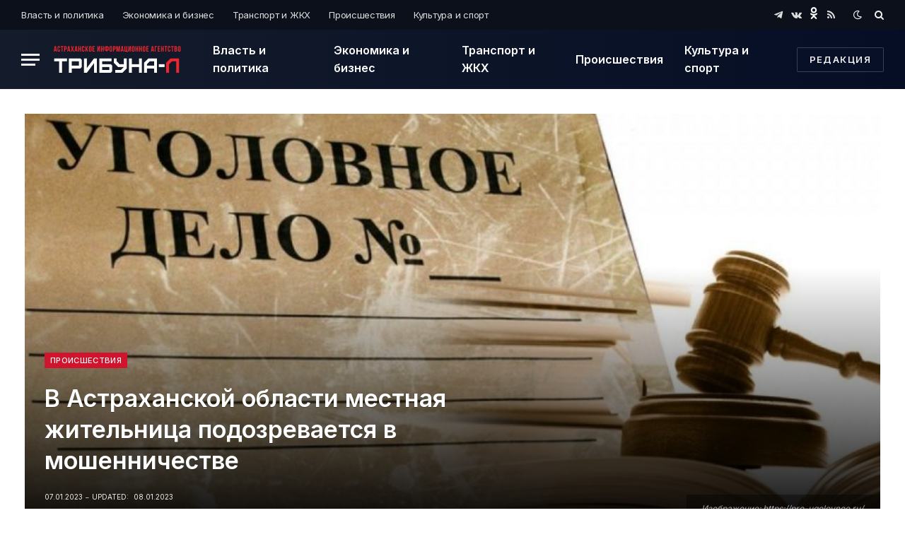

--- FILE ---
content_type: text/html; charset=UTF-8
request_url: https://tribuna-l.ru/incidents/7972/
body_size: 13823
content:

<!DOCTYPE html>
<html lang="ru-RU" prefix="og: https://ogp.me/ns#" class="s-light site-s-light">

<head>

	<meta charset="UTF-8" />
	<meta name="viewport" content="width=device-width, initial-scale=1" />
	
<!-- SEO от Rank Math - https://s.rankmath.com/home -->
<title>В Астраханской области местная жительница подозревается в мошенничестве - tribuna-l.ru</title>
<meta name="description" content="Об этом сообщает следственное управление СК России по Астраханской области. В настоящий момент Камызякским отделом СК РФ возбуждено уголовное дело в отношении"/>
<meta name="robots" content="index, follow, max-snippet:-1, max-video-preview:-1, max-image-preview:large"/>
<link rel="canonical" href="https://tribuna-l.ru/incidents/7972/" />
<meta property="og:locale" content="ru_RU" />
<meta property="og:type" content="article" />
<meta property="og:title" content="В Астраханской области местная жительница подозревается в мошенничестве - tribuna-l.ru" />
<meta property="og:description" content="Об этом сообщает следственное управление СК России по Астраханской области. В настоящий момент Камызякским отделом СК РФ возбуждено уголовное дело в отношении" />
<meta property="og:url" content="https://tribuna-l.ru/incidents/7972/" />
<meta property="og:site_name" content="tribuna-l.ru" />
<meta property="article:section" content="Происшествия" />
<meta property="og:updated_time" content="2023-01-08T17:45:47+04:00" />
<meta property="og:image" content="https://tribuna-l.ru/wp-content/uploads/2022/12/уголовное-дело.jpg" />
<meta property="og:image:secure_url" content="https://tribuna-l.ru/wp-content/uploads/2022/12/уголовное-дело.jpg" />
<meta property="og:image:width" content="768" />
<meta property="og:image:height" content="428" />
<meta property="og:image:alt" content="В Астраханской области местная жительница подозревается в мошенничестве" />
<meta property="og:image:type" content="image/jpeg" />
<meta property="article:published_time" content="2023-01-07T16:03:00+04:00" />
<meta property="article:modified_time" content="2023-01-08T17:45:47+04:00" />
<meta name="twitter:card" content="summary_large_image" />
<meta name="twitter:title" content="В Астраханской области местная жительница подозревается в мошенничестве - tribuna-l.ru" />
<meta name="twitter:description" content="Об этом сообщает следственное управление СК России по Астраханской области. В настоящий момент Камызякским отделом СК РФ возбуждено уголовное дело в отношении" />
<meta name="twitter:image" content="https://tribuna-l.ru/wp-content/uploads/2022/12/уголовное-дело.jpg" />
<meta name="twitter:label1" content="Автор" />
<meta name="twitter:data1" content="admin" />
<meta name="twitter:label2" content="Время чтения" />
<meta name="twitter:data2" content="Меньше минуты" />
<script type="application/ld+json" class="rank-math-schema">{"@context":"https://schema.org","@graph":[{"@type":"Organization","@id":"https://tribuna-l.ru/#organization","name":"tribuna-l.ru","url":"https://tribuna-l.ru","logo":{"@type":"ImageObject","@id":"https://tribuna-l.ru/#logo","url":"https://tribuna-l.ru/wp-content/uploads/2021/08/Frame-5-7.png","caption":"tribuna-l.ru","inLanguage":"ru-RU","width":"400","height":"86"}},{"@type":"WebSite","@id":"https://tribuna-l.ru/#website","url":"https://tribuna-l.ru","name":"tribuna-l.ru","publisher":{"@id":"https://tribuna-l.ru/#organization"},"inLanguage":"ru-RU"},{"@type":"ImageObject","@id":"https://tribuna-l.ru/wp-content/uploads/2022/12/\u0443\u0433\u043e\u043b\u043e\u0432\u043d\u043e\u0435-\u0434\u0435\u043b\u043e.jpg","url":"https://tribuna-l.ru/wp-content/uploads/2022/12/\u0443\u0433\u043e\u043b\u043e\u0432\u043d\u043e\u0435-\u0434\u0435\u043b\u043e.jpg","width":"768","height":"428","inLanguage":"ru-RU"},{"@type":"WebPage","@id":"https://tribuna-l.ru/incidents/7972/#webpage","url":"https://tribuna-l.ru/incidents/7972/","name":"\u0412 \u0410\u0441\u0442\u0440\u0430\u0445\u0430\u043d\u0441\u043a\u043e\u0439 \u043e\u0431\u043b\u0430\u0441\u0442\u0438 \u043c\u0435\u0441\u0442\u043d\u0430\u044f \u0436\u0438\u0442\u0435\u043b\u044c\u043d\u0438\u0446\u0430 \u043f\u043e\u0434\u043e\u0437\u0440\u0435\u0432\u0430\u0435\u0442\u0441\u044f \u0432 \u043c\u043e\u0448\u0435\u043d\u043d\u0438\u0447\u0435\u0441\u0442\u0432\u0435 - tribuna-l.ru","datePublished":"2023-01-07T16:03:00+04:00","dateModified":"2023-01-08T17:45:47+04:00","isPartOf":{"@id":"https://tribuna-l.ru/#website"},"primaryImageOfPage":{"@id":"https://tribuna-l.ru/wp-content/uploads/2022/12/\u0443\u0433\u043e\u043b\u043e\u0432\u043d\u043e\u0435-\u0434\u0435\u043b\u043e.jpg"},"inLanguage":"ru-RU"},{"@type":"Person","@id":"https://tribuna-l.ru/author/admin/","name":"admin","url":"https://tribuna-l.ru/author/admin/","image":{"@type":"ImageObject","@id":"https://secure.gravatar.com/avatar/6039dd75af8f364d252c5b1e95e760b4?s=96&amp;d=mm&amp;r=g","url":"https://secure.gravatar.com/avatar/6039dd75af8f364d252c5b1e95e760b4?s=96&amp;d=mm&amp;r=g","caption":"admin","inLanguage":"ru-RU"},"worksFor":{"@id":"https://tribuna-l.ru/#organization"}},{"@type":"BlogPosting","headline":"\u0412 \u0410\u0441\u0442\u0440\u0430\u0445\u0430\u043d\u0441\u043a\u043e\u0439 \u043e\u0431\u043b\u0430\u0441\u0442\u0438 \u043c\u0435\u0441\u0442\u043d\u0430\u044f \u0436\u0438\u0442\u0435\u043b\u044c\u043d\u0438\u0446\u0430 \u043f\u043e\u0434\u043e\u0437\u0440\u0435\u0432\u0430\u0435\u0442\u0441\u044f \u0432 \u043c\u043e\u0448\u0435\u043d\u043d\u0438\u0447\u0435\u0441\u0442\u0432\u0435 - tribuna-l.ru","datePublished":"2023-01-07T16:03:00+04:00","dateModified":"2023-01-08T17:45:47+04:00","author":{"@id":"https://tribuna-l.ru/author/admin/"},"publisher":{"@id":"https://tribuna-l.ru/#organization"},"description":"\u041e\u0431 \u044d\u0442\u043e\u043c \u0441\u043e\u043e\u0431\u0449\u0430\u0435\u0442 \u0441\u043b\u0435\u0434\u0441\u0442\u0432\u0435\u043d\u043d\u043e\u0435 \u0443\u043f\u0440\u0430\u0432\u043b\u0435\u043d\u0438\u0435 \u0421\u041a \u0420\u043e\u0441\u0441\u0438\u0438 \u043f\u043e \u0410\u0441\u0442\u0440\u0430\u0445\u0430\u043d\u0441\u043a\u043e\u0439 \u043e\u0431\u043b\u0430\u0441\u0442\u0438. \u0412 \u043d\u0430\u0441\u0442\u043e\u044f\u0449\u0438\u0439 \u043c\u043e\u043c\u0435\u043d\u0442 \u041a\u0430\u043c\u044b\u0437\u044f\u043a\u0441\u043a\u0438\u043c \u043e\u0442\u0434\u0435\u043b\u043e\u043c \u0421\u041a \u0420\u0424 \u0432\u043e\u0437\u0431\u0443\u0436\u0434\u0435\u043d\u043e \u0443\u0433\u043e\u043b\u043e\u0432\u043d\u043e\u0435 \u0434\u0435\u043b\u043e \u0432 \u043e\u0442\u043d\u043e\u0448\u0435\u043d\u0438\u0438","name":"\u0412 \u0410\u0441\u0442\u0440\u0430\u0445\u0430\u043d\u0441\u043a\u043e\u0439 \u043e\u0431\u043b\u0430\u0441\u0442\u0438 \u043c\u0435\u0441\u0442\u043d\u0430\u044f \u0436\u0438\u0442\u0435\u043b\u044c\u043d\u0438\u0446\u0430 \u043f\u043e\u0434\u043e\u0437\u0440\u0435\u0432\u0430\u0435\u0442\u0441\u044f \u0432 \u043c\u043e\u0448\u0435\u043d\u043d\u0438\u0447\u0435\u0441\u0442\u0432\u0435 - tribuna-l.ru","@id":"https://tribuna-l.ru/incidents/7972/#richSnippet","isPartOf":{"@id":"https://tribuna-l.ru/incidents/7972/#webpage"},"image":{"@id":"https://tribuna-l.ru/wp-content/uploads/2022/12/\u0443\u0433\u043e\u043b\u043e\u0432\u043d\u043e\u0435-\u0434\u0435\u043b\u043e.jpg"},"inLanguage":"ru-RU","mainEntityOfPage":{"@id":"https://tribuna-l.ru/incidents/7972/#webpage"}}]}</script>
<!-- /Rank Math WordPress SEO плагин -->

<link rel='dns-prefetch' href='//fonts.googleapis.com' />
<link rel='dns-prefetch' href='//s.w.org' />
<link rel="alternate" type="application/rss+xml" title="tribuna-l.ru &raquo; Лента" href="https://tribuna-l.ru/feed/" />
<link rel="alternate" type="application/rss+xml" title="tribuna-l.ru &raquo; Лента комментариев" href="https://tribuna-l.ru/comments/feed/" />
<script type="text/javascript">
window._wpemojiSettings = {"baseUrl":"https:\/\/s.w.org\/images\/core\/emoji\/14.0.0\/72x72\/","ext":".png","svgUrl":"https:\/\/s.w.org\/images\/core\/emoji\/14.0.0\/svg\/","svgExt":".svg","source":{"concatemoji":"https:\/\/tribuna-l.ru\/wp-includes\/js\/wp-emoji-release.min.js?ver=6.0.1"}};
/*! This file is auto-generated */
!function(e,a,t){var n,r,o,i=a.createElement("canvas"),p=i.getContext&&i.getContext("2d");function s(e,t){var a=String.fromCharCode,e=(p.clearRect(0,0,i.width,i.height),p.fillText(a.apply(this,e),0,0),i.toDataURL());return p.clearRect(0,0,i.width,i.height),p.fillText(a.apply(this,t),0,0),e===i.toDataURL()}function c(e){var t=a.createElement("script");t.src=e,t.defer=t.type="text/javascript",a.getElementsByTagName("head")[0].appendChild(t)}for(o=Array("flag","emoji"),t.supports={everything:!0,everythingExceptFlag:!0},r=0;r<o.length;r++)t.supports[o[r]]=function(e){if(!p||!p.fillText)return!1;switch(p.textBaseline="top",p.font="600 32px Arial",e){case"flag":return s([127987,65039,8205,9895,65039],[127987,65039,8203,9895,65039])?!1:!s([55356,56826,55356,56819],[55356,56826,8203,55356,56819])&&!s([55356,57332,56128,56423,56128,56418,56128,56421,56128,56430,56128,56423,56128,56447],[55356,57332,8203,56128,56423,8203,56128,56418,8203,56128,56421,8203,56128,56430,8203,56128,56423,8203,56128,56447]);case"emoji":return!s([129777,127995,8205,129778,127999],[129777,127995,8203,129778,127999])}return!1}(o[r]),t.supports.everything=t.supports.everything&&t.supports[o[r]],"flag"!==o[r]&&(t.supports.everythingExceptFlag=t.supports.everythingExceptFlag&&t.supports[o[r]]);t.supports.everythingExceptFlag=t.supports.everythingExceptFlag&&!t.supports.flag,t.DOMReady=!1,t.readyCallback=function(){t.DOMReady=!0},t.supports.everything||(n=function(){t.readyCallback()},a.addEventListener?(a.addEventListener("DOMContentLoaded",n,!1),e.addEventListener("load",n,!1)):(e.attachEvent("onload",n),a.attachEvent("onreadystatechange",function(){"complete"===a.readyState&&t.readyCallback()})),(e=t.source||{}).concatemoji?c(e.concatemoji):e.wpemoji&&e.twemoji&&(c(e.twemoji),c(e.wpemoji)))}(window,document,window._wpemojiSettings);
</script>
<style type="text/css">
img.wp-smiley,
img.emoji {
	display: inline !important;
	border: none !important;
	box-shadow: none !important;
	height: 1em !important;
	width: 1em !important;
	margin: 0 0.07em !important;
	vertical-align: -0.1em !important;
	background: none !important;
	padding: 0 !important;
}
</style>
	<link rel='stylesheet' id='wp-block-library-css'  href='https://tribuna-l.ru/wp-includes/css/dist/block-library/style.min.css?ver=6.0.1' type='text/css' media='all' />
<style id='global-styles-inline-css' type='text/css'>
body{--wp--preset--color--black: #000000;--wp--preset--color--cyan-bluish-gray: #abb8c3;--wp--preset--color--white: #ffffff;--wp--preset--color--pale-pink: #f78da7;--wp--preset--color--vivid-red: #cf2e2e;--wp--preset--color--luminous-vivid-orange: #ff6900;--wp--preset--color--luminous-vivid-amber: #fcb900;--wp--preset--color--light-green-cyan: #7bdcb5;--wp--preset--color--vivid-green-cyan: #00d084;--wp--preset--color--pale-cyan-blue: #8ed1fc;--wp--preset--color--vivid-cyan-blue: #0693e3;--wp--preset--color--vivid-purple: #9b51e0;--wp--preset--gradient--vivid-cyan-blue-to-vivid-purple: linear-gradient(135deg,rgba(6,147,227,1) 0%,rgb(155,81,224) 100%);--wp--preset--gradient--light-green-cyan-to-vivid-green-cyan: linear-gradient(135deg,rgb(122,220,180) 0%,rgb(0,208,130) 100%);--wp--preset--gradient--luminous-vivid-amber-to-luminous-vivid-orange: linear-gradient(135deg,rgba(252,185,0,1) 0%,rgba(255,105,0,1) 100%);--wp--preset--gradient--luminous-vivid-orange-to-vivid-red: linear-gradient(135deg,rgba(255,105,0,1) 0%,rgb(207,46,46) 100%);--wp--preset--gradient--very-light-gray-to-cyan-bluish-gray: linear-gradient(135deg,rgb(238,238,238) 0%,rgb(169,184,195) 100%);--wp--preset--gradient--cool-to-warm-spectrum: linear-gradient(135deg,rgb(74,234,220) 0%,rgb(151,120,209) 20%,rgb(207,42,186) 40%,rgb(238,44,130) 60%,rgb(251,105,98) 80%,rgb(254,248,76) 100%);--wp--preset--gradient--blush-light-purple: linear-gradient(135deg,rgb(255,206,236) 0%,rgb(152,150,240) 100%);--wp--preset--gradient--blush-bordeaux: linear-gradient(135deg,rgb(254,205,165) 0%,rgb(254,45,45) 50%,rgb(107,0,62) 100%);--wp--preset--gradient--luminous-dusk: linear-gradient(135deg,rgb(255,203,112) 0%,rgb(199,81,192) 50%,rgb(65,88,208) 100%);--wp--preset--gradient--pale-ocean: linear-gradient(135deg,rgb(255,245,203) 0%,rgb(182,227,212) 50%,rgb(51,167,181) 100%);--wp--preset--gradient--electric-grass: linear-gradient(135deg,rgb(202,248,128) 0%,rgb(113,206,126) 100%);--wp--preset--gradient--midnight: linear-gradient(135deg,rgb(2,3,129) 0%,rgb(40,116,252) 100%);--wp--preset--duotone--dark-grayscale: url('#wp-duotone-dark-grayscale');--wp--preset--duotone--grayscale: url('#wp-duotone-grayscale');--wp--preset--duotone--purple-yellow: url('#wp-duotone-purple-yellow');--wp--preset--duotone--blue-red: url('#wp-duotone-blue-red');--wp--preset--duotone--midnight: url('#wp-duotone-midnight');--wp--preset--duotone--magenta-yellow: url('#wp-duotone-magenta-yellow');--wp--preset--duotone--purple-green: url('#wp-duotone-purple-green');--wp--preset--duotone--blue-orange: url('#wp-duotone-blue-orange');--wp--preset--font-size--small: 13px;--wp--preset--font-size--medium: 20px;--wp--preset--font-size--large: 36px;--wp--preset--font-size--x-large: 42px;}.has-black-color{color: var(--wp--preset--color--black) !important;}.has-cyan-bluish-gray-color{color: var(--wp--preset--color--cyan-bluish-gray) !important;}.has-white-color{color: var(--wp--preset--color--white) !important;}.has-pale-pink-color{color: var(--wp--preset--color--pale-pink) !important;}.has-vivid-red-color{color: var(--wp--preset--color--vivid-red) !important;}.has-luminous-vivid-orange-color{color: var(--wp--preset--color--luminous-vivid-orange) !important;}.has-luminous-vivid-amber-color{color: var(--wp--preset--color--luminous-vivid-amber) !important;}.has-light-green-cyan-color{color: var(--wp--preset--color--light-green-cyan) !important;}.has-vivid-green-cyan-color{color: var(--wp--preset--color--vivid-green-cyan) !important;}.has-pale-cyan-blue-color{color: var(--wp--preset--color--pale-cyan-blue) !important;}.has-vivid-cyan-blue-color{color: var(--wp--preset--color--vivid-cyan-blue) !important;}.has-vivid-purple-color{color: var(--wp--preset--color--vivid-purple) !important;}.has-black-background-color{background-color: var(--wp--preset--color--black) !important;}.has-cyan-bluish-gray-background-color{background-color: var(--wp--preset--color--cyan-bluish-gray) !important;}.has-white-background-color{background-color: var(--wp--preset--color--white) !important;}.has-pale-pink-background-color{background-color: var(--wp--preset--color--pale-pink) !important;}.has-vivid-red-background-color{background-color: var(--wp--preset--color--vivid-red) !important;}.has-luminous-vivid-orange-background-color{background-color: var(--wp--preset--color--luminous-vivid-orange) !important;}.has-luminous-vivid-amber-background-color{background-color: var(--wp--preset--color--luminous-vivid-amber) !important;}.has-light-green-cyan-background-color{background-color: var(--wp--preset--color--light-green-cyan) !important;}.has-vivid-green-cyan-background-color{background-color: var(--wp--preset--color--vivid-green-cyan) !important;}.has-pale-cyan-blue-background-color{background-color: var(--wp--preset--color--pale-cyan-blue) !important;}.has-vivid-cyan-blue-background-color{background-color: var(--wp--preset--color--vivid-cyan-blue) !important;}.has-vivid-purple-background-color{background-color: var(--wp--preset--color--vivid-purple) !important;}.has-black-border-color{border-color: var(--wp--preset--color--black) !important;}.has-cyan-bluish-gray-border-color{border-color: var(--wp--preset--color--cyan-bluish-gray) !important;}.has-white-border-color{border-color: var(--wp--preset--color--white) !important;}.has-pale-pink-border-color{border-color: var(--wp--preset--color--pale-pink) !important;}.has-vivid-red-border-color{border-color: var(--wp--preset--color--vivid-red) !important;}.has-luminous-vivid-orange-border-color{border-color: var(--wp--preset--color--luminous-vivid-orange) !important;}.has-luminous-vivid-amber-border-color{border-color: var(--wp--preset--color--luminous-vivid-amber) !important;}.has-light-green-cyan-border-color{border-color: var(--wp--preset--color--light-green-cyan) !important;}.has-vivid-green-cyan-border-color{border-color: var(--wp--preset--color--vivid-green-cyan) !important;}.has-pale-cyan-blue-border-color{border-color: var(--wp--preset--color--pale-cyan-blue) !important;}.has-vivid-cyan-blue-border-color{border-color: var(--wp--preset--color--vivid-cyan-blue) !important;}.has-vivid-purple-border-color{border-color: var(--wp--preset--color--vivid-purple) !important;}.has-vivid-cyan-blue-to-vivid-purple-gradient-background{background: var(--wp--preset--gradient--vivid-cyan-blue-to-vivid-purple) !important;}.has-light-green-cyan-to-vivid-green-cyan-gradient-background{background: var(--wp--preset--gradient--light-green-cyan-to-vivid-green-cyan) !important;}.has-luminous-vivid-amber-to-luminous-vivid-orange-gradient-background{background: var(--wp--preset--gradient--luminous-vivid-amber-to-luminous-vivid-orange) !important;}.has-luminous-vivid-orange-to-vivid-red-gradient-background{background: var(--wp--preset--gradient--luminous-vivid-orange-to-vivid-red) !important;}.has-very-light-gray-to-cyan-bluish-gray-gradient-background{background: var(--wp--preset--gradient--very-light-gray-to-cyan-bluish-gray) !important;}.has-cool-to-warm-spectrum-gradient-background{background: var(--wp--preset--gradient--cool-to-warm-spectrum) !important;}.has-blush-light-purple-gradient-background{background: var(--wp--preset--gradient--blush-light-purple) !important;}.has-blush-bordeaux-gradient-background{background: var(--wp--preset--gradient--blush-bordeaux) !important;}.has-luminous-dusk-gradient-background{background: var(--wp--preset--gradient--luminous-dusk) !important;}.has-pale-ocean-gradient-background{background: var(--wp--preset--gradient--pale-ocean) !important;}.has-electric-grass-gradient-background{background: var(--wp--preset--gradient--electric-grass) !important;}.has-midnight-gradient-background{background: var(--wp--preset--gradient--midnight) !important;}.has-small-font-size{font-size: var(--wp--preset--font-size--small) !important;}.has-medium-font-size{font-size: var(--wp--preset--font-size--medium) !important;}.has-large-font-size{font-size: var(--wp--preset--font-size--large) !important;}.has-x-large-font-size{font-size: var(--wp--preset--font-size--x-large) !important;}
</style>
<link rel='stylesheet' id='contact-form-7-css'  href='https://tribuna-l.ru/wp-content/plugins/contact-form-7/includes/css/styles.css?ver=5.6' type='text/css' media='all' />
<link rel='stylesheet' id='smartmag-core-css'  href='https://tribuna-l.ru/wp-content/themes/smart-mag/style.css?ver=5.4.0' type='text/css' media='all' />
<style id='smartmag-core-inline-css' type='text/css'>
:root { --c-main: #d1142e;
--c-main-rgb: 209,20,46;
--text-font: "Inter", system-ui, -apple-system, "Segoe UI", Arial, sans-serif;
--body-font: "Inter", system-ui, -apple-system, "Segoe UI", Arial, sans-serif;
--text-h-font: var(--h-font);
--title-size-xs: 15px;
--title-size-s: 17px;
--title-fw-bold: 600;
--main-width: 1240px;
--excerpt-size: 14px; }
.s-dark body { background-color: #0f0f1c; }
.smart-head-main .smart-head-top { --head-h: 42px; background-color: #ededed; }
.s-dark .smart-head-main .smart-head-top,
.smart-head-main .s-dark.smart-head-top { background-color: #0b101b; }
.smart-head-main .smart-head-mid { --head-h: 84px; background: linear-gradient(-90deg, #050e25 0%, #141c2b 100%); }
.s-dark .smart-head-main .smart-head-mid,
.smart-head-main .s-dark.smart-head-mid { background-color: #081736; }
.navigation-main .menu > li > a { font-size: 16px; text-transform: initial; letter-spacing: 0em; }
.navigation-main { --nav-items-space: 15px; }
.nav-hov-b .menu > li > a:before { border-width: 3px; }
.s-dark .navigation-main { --c-nav: #ffffff; }
.s-dark .navigation { --c-nav-blip: #969696; --c-nav-hov-bg: rgba(255,255,255,0.01); --c-nav-drop-bg: #0b1321; --c-nav-drop-hov-bg: rgba(255,255,255,0.03); }
.smart-head-mobile .smart-head-mid { --head-h: 70px; }
.s-dark .smart-head-mobile .smart-head-mid,
.smart-head-mobile .s-dark.smart-head-mid { background-color: #141c2b; }
.smart-head-mobile .smart-head-mid { border-bottom-width: 0px; }
.s-dark .off-canvas, .off-canvas.s-dark { background-color: #0b1321; }
.navigation-small .menu > li > a { letter-spacing: -.02em; }
.navigation-small { margin-left: calc(-1 * var(--nav-items-space)); }
.s-dark .navigation-small { --c-nav: #dddddd; }
.s-dark .upper-footer { background-color: #14171f; }
.upper-footer > .wrap { padding-top: 70px; }
.s-dark .lower-footer { background-color: #0b101b; }
.post-meta .meta-item, .post-meta .text-in { font-size: 10px; text-transform: uppercase; }
.post-meta { --p-meta-sep: "\2013"; }
.block-head-c .heading { letter-spacing: 0.02em; }
.block-head-e2 .heading { font-weight: 600; color: var(--c-main); }
.block-head-f { --c-line: #0a0a0a; }
.s-dark .block-head-f { --c-line: #636363; }
.block-head-f .heading { color: #0a0a0a; }
.s-dark .block-head-f .heading { color: #ededed; }
.entry-content { font-weight: normal; }
.site-s-light .entry-content { color: #161616; }
.s-dark .entry-content { color: #f2f2f2; }
.s-dark .spc-newsletter-c { background-color: #14181f; }
.a-wrap-2:not(._) { margin-top: 0px; }
@media (min-width: 1200px) { .loop-list .post-title { font-size: 22px; } }
@media (min-width: 940px) and (max-width: 1200px) { .navigation-main .menu > li > a { font-size: calc(10px + (16px - 10px) * .7); }
.smart-head-main .ts-button1 { display: none; } }


</style>
<link rel='stylesheet' id='magnific-popup-css'  href='https://tribuna-l.ru/wp-content/themes/smart-mag/css/lightbox.css?ver=5.4.0' type='text/css' media='all' />
<link rel='stylesheet' id='font-awesome4-css'  href='https://tribuna-l.ru/wp-content/themes/smart-mag/css/fontawesome/css/font-awesome.min.css?ver=5.4.0' type='text/css' media='all' />
<link rel='stylesheet' id='smartmag-icons-css'  href='https://tribuna-l.ru/wp-content/themes/smart-mag/css/icons/icons.css?ver=5.4.0' type='text/css' media='all' />
<link crossorigin="anonymous" rel='stylesheet' id='smartmag-gfonts-custom-css'  href='https://fonts.googleapis.com/css?family=Inter%3A400%2C500%2C600%2C700' type='text/css' media='all' />
<script type='text/javascript' src='https://tribuna-l.ru/wp-includes/js/jquery/jquery.min.js?ver=3.6.0' id='jquery-core-js'></script>
<script type='text/javascript' src='https://tribuna-l.ru/wp-includes/js/jquery/jquery-migrate.min.js?ver=3.3.2' id='jquery-migrate-js'></script>
<link rel="https://api.w.org/" href="https://tribuna-l.ru/wp-json/" /><link rel="alternate" type="application/json" href="https://tribuna-l.ru/wp-json/wp/v2/posts/7972" /><link rel="EditURI" type="application/rsd+xml" title="RSD" href="https://tribuna-l.ru/xmlrpc.php?rsd" />
<link rel="wlwmanifest" type="application/wlwmanifest+xml" href="https://tribuna-l.ru/wp-includes/wlwmanifest.xml" /> 
<meta name="generator" content="WordPress 6.0.1" />
<link rel='shortlink' href='https://tribuna-l.ru/?p=7972' />
<link rel="alternate" type="application/json+oembed" href="https://tribuna-l.ru/wp-json/oembed/1.0/embed?url=https%3A%2F%2Ftribuna-l.ru%2Fincidents%2F7972%2F" />
<link rel="alternate" type="text/xml+oembed" href="https://tribuna-l.ru/wp-json/oembed/1.0/embed?url=https%3A%2F%2Ftribuna-l.ru%2Fincidents%2F7972%2F&#038;format=xml" />

		<script>
		var BunyadSchemeKey = 'bunyad-scheme';
		(() => {
			const d = document.documentElement;
			const c = d.classList;
			const scheme = localStorage.getItem(BunyadSchemeKey);
			if (scheme) {
				d.dataset.origClass = c;
				scheme === 'dark' ? c.remove('s-light', 'site-s-light') : c.remove('s-dark', 'site-s-dark');
				c.add('site-s-' + scheme, 's-' + scheme);
			}
		})();
		</script>
		<link rel="amphtml" href="https://tribuna-l.ru/incidents/7972/amp/"><meta name="yandex-verification" content="e5b76995bfe3efd7" /><link rel="icon" href="https://tribuna-l.ru/wp-content/uploads/2021/07/cropped-Frame-3-32x32.png" sizes="32x32" />
<link rel="icon" href="https://tribuna-l.ru/wp-content/uploads/2021/07/cropped-Frame-3-192x192.png" sizes="192x192" />
<link rel="apple-touch-icon" href="https://tribuna-l.ru/wp-content/uploads/2021/07/cropped-Frame-3-180x180.png" />
<meta name="msapplication-TileImage" content="https://tribuna-l.ru/wp-content/uploads/2021/07/cropped-Frame-3-270x270.png" />
		<style type="text/css" id="wp-custom-css">
			body > div.main-wrap > div.a-wrap.a-wrap-base.a-wrap-2.a-wrap-bg
{display:none}
body > div.main-wrap > div.main.ts-contain.cf.right-sidebar > div > div > h1
{display:none}
#breadcrumb > div
{display:none}
body > div.main-wrap > div.main.ts-contain.cf.no-sidebar.spc-alp-main > div > div > div > div > div.post-share-bot > span.info
{display:none}
		</style>
		
	<script>
	document.querySelector('head').innerHTML += '<style class="bunyad-img-effects-css">.main-wrap .wp-post-image, .post-content img { opacity: 0; }</style>';
	</script>

</head>

<body data-rsssl=1 class="post-template-default single single-post postid-7972 single-format-standard wp-custom-logo no-sidebar post-layout-cover post-cat-41 has-lb has-lb-sm img-effects layout-normal elementor-beta elementor-default elementor-kit-6">

<svg xmlns="http://www.w3.org/2000/svg" viewBox="0 0 0 0" width="0" height="0" focusable="false" role="none" style="visibility: hidden; position: absolute; left: -9999px; overflow: hidden;" ><defs><filter id="wp-duotone-dark-grayscale"><feColorMatrix color-interpolation-filters="sRGB" type="matrix" values=" .299 .587 .114 0 0 .299 .587 .114 0 0 .299 .587 .114 0 0 .299 .587 .114 0 0 " /><feComponentTransfer color-interpolation-filters="sRGB" ><feFuncR type="table" tableValues="0 0.49803921568627" /><feFuncG type="table" tableValues="0 0.49803921568627" /><feFuncB type="table" tableValues="0 0.49803921568627" /><feFuncA type="table" tableValues="1 1" /></feComponentTransfer><feComposite in2="SourceGraphic" operator="in" /></filter></defs></svg><svg xmlns="http://www.w3.org/2000/svg" viewBox="0 0 0 0" width="0" height="0" focusable="false" role="none" style="visibility: hidden; position: absolute; left: -9999px; overflow: hidden;" ><defs><filter id="wp-duotone-grayscale"><feColorMatrix color-interpolation-filters="sRGB" type="matrix" values=" .299 .587 .114 0 0 .299 .587 .114 0 0 .299 .587 .114 0 0 .299 .587 .114 0 0 " /><feComponentTransfer color-interpolation-filters="sRGB" ><feFuncR type="table" tableValues="0 1" /><feFuncG type="table" tableValues="0 1" /><feFuncB type="table" tableValues="0 1" /><feFuncA type="table" tableValues="1 1" /></feComponentTransfer><feComposite in2="SourceGraphic" operator="in" /></filter></defs></svg><svg xmlns="http://www.w3.org/2000/svg" viewBox="0 0 0 0" width="0" height="0" focusable="false" role="none" style="visibility: hidden; position: absolute; left: -9999px; overflow: hidden;" ><defs><filter id="wp-duotone-purple-yellow"><feColorMatrix color-interpolation-filters="sRGB" type="matrix" values=" .299 .587 .114 0 0 .299 .587 .114 0 0 .299 .587 .114 0 0 .299 .587 .114 0 0 " /><feComponentTransfer color-interpolation-filters="sRGB" ><feFuncR type="table" tableValues="0.54901960784314 0.98823529411765" /><feFuncG type="table" tableValues="0 1" /><feFuncB type="table" tableValues="0.71764705882353 0.25490196078431" /><feFuncA type="table" tableValues="1 1" /></feComponentTransfer><feComposite in2="SourceGraphic" operator="in" /></filter></defs></svg><svg xmlns="http://www.w3.org/2000/svg" viewBox="0 0 0 0" width="0" height="0" focusable="false" role="none" style="visibility: hidden; position: absolute; left: -9999px; overflow: hidden;" ><defs><filter id="wp-duotone-blue-red"><feColorMatrix color-interpolation-filters="sRGB" type="matrix" values=" .299 .587 .114 0 0 .299 .587 .114 0 0 .299 .587 .114 0 0 .299 .587 .114 0 0 " /><feComponentTransfer color-interpolation-filters="sRGB" ><feFuncR type="table" tableValues="0 1" /><feFuncG type="table" tableValues="0 0.27843137254902" /><feFuncB type="table" tableValues="0.5921568627451 0.27843137254902" /><feFuncA type="table" tableValues="1 1" /></feComponentTransfer><feComposite in2="SourceGraphic" operator="in" /></filter></defs></svg><svg xmlns="http://www.w3.org/2000/svg" viewBox="0 0 0 0" width="0" height="0" focusable="false" role="none" style="visibility: hidden; position: absolute; left: -9999px; overflow: hidden;" ><defs><filter id="wp-duotone-midnight"><feColorMatrix color-interpolation-filters="sRGB" type="matrix" values=" .299 .587 .114 0 0 .299 .587 .114 0 0 .299 .587 .114 0 0 .299 .587 .114 0 0 " /><feComponentTransfer color-interpolation-filters="sRGB" ><feFuncR type="table" tableValues="0 0" /><feFuncG type="table" tableValues="0 0.64705882352941" /><feFuncB type="table" tableValues="0 1" /><feFuncA type="table" tableValues="1 1" /></feComponentTransfer><feComposite in2="SourceGraphic" operator="in" /></filter></defs></svg><svg xmlns="http://www.w3.org/2000/svg" viewBox="0 0 0 0" width="0" height="0" focusable="false" role="none" style="visibility: hidden; position: absolute; left: -9999px; overflow: hidden;" ><defs><filter id="wp-duotone-magenta-yellow"><feColorMatrix color-interpolation-filters="sRGB" type="matrix" values=" .299 .587 .114 0 0 .299 .587 .114 0 0 .299 .587 .114 0 0 .299 .587 .114 0 0 " /><feComponentTransfer color-interpolation-filters="sRGB" ><feFuncR type="table" tableValues="0.78039215686275 1" /><feFuncG type="table" tableValues="0 0.94901960784314" /><feFuncB type="table" tableValues="0.35294117647059 0.47058823529412" /><feFuncA type="table" tableValues="1 1" /></feComponentTransfer><feComposite in2="SourceGraphic" operator="in" /></filter></defs></svg><svg xmlns="http://www.w3.org/2000/svg" viewBox="0 0 0 0" width="0" height="0" focusable="false" role="none" style="visibility: hidden; position: absolute; left: -9999px; overflow: hidden;" ><defs><filter id="wp-duotone-purple-green"><feColorMatrix color-interpolation-filters="sRGB" type="matrix" values=" .299 .587 .114 0 0 .299 .587 .114 0 0 .299 .587 .114 0 0 .299 .587 .114 0 0 " /><feComponentTransfer color-interpolation-filters="sRGB" ><feFuncR type="table" tableValues="0.65098039215686 0.40392156862745" /><feFuncG type="table" tableValues="0 1" /><feFuncB type="table" tableValues="0.44705882352941 0.4" /><feFuncA type="table" tableValues="1 1" /></feComponentTransfer><feComposite in2="SourceGraphic" operator="in" /></filter></defs></svg><svg xmlns="http://www.w3.org/2000/svg" viewBox="0 0 0 0" width="0" height="0" focusable="false" role="none" style="visibility: hidden; position: absolute; left: -9999px; overflow: hidden;" ><defs><filter id="wp-duotone-blue-orange"><feColorMatrix color-interpolation-filters="sRGB" type="matrix" values=" .299 .587 .114 0 0 .299 .587 .114 0 0 .299 .587 .114 0 0 .299 .587 .114 0 0 " /><feComponentTransfer color-interpolation-filters="sRGB" ><feFuncR type="table" tableValues="0.098039215686275 1" /><feFuncG type="table" tableValues="0 0.66274509803922" /><feFuncB type="table" tableValues="0.84705882352941 0.41960784313725" /><feFuncA type="table" tableValues="1 1" /></feComponentTransfer><feComposite in2="SourceGraphic" operator="in" /></filter></defs></svg>

<div class="main-wrap">

	
<div class="off-canvas-backdrop"></div>
<div class="mobile-menu-container off-canvas s-dark" id="off-canvas">

	<div class="off-canvas-head">
		<a href="#" class="close"><i class="tsi tsi-times"></i></a>

		<div class="ts-logo">
					</div>
	</div>

	<div class="off-canvas-content">

					<ul class="mobile-menu"></ul>
		
		
		
		<div class="spc-social spc-social-b smart-head-social">
		
			
				<a href="https://t.me/tribuna_L" class="link s-telegram" target="_blank" rel="noopener">
					<i class="icon tsi tsi-telegram"></i>
					<span class="visuallyhidden">Telegram</span>
				</a>
									
			
				<a href="https://vk.com/public206453175" class="link s-vk" target="_blank" rel="noopener">
					<i class="icon tsi tsi-vk"></i>
					<span class="visuallyhidden">VKontakte</span>
				</a>
									
			
				<a href="https://ok.ru/group/61858267988171" class="link s-reddit" target="_blank" rel="noopener">
					<i class="icon tsi tsi-reddit-alien"></i>
					<span class="visuallyhidden">Reddit</span>
				</a>
									
			
		</div>

		
	</div>

</div>
<div class="smart-head smart-head-a smart-head-main" id="smart-head" data-sticky="auto" data-sticky-type="fixed">
	
	<div class="smart-head-row smart-head-top s-dark smart-head-row-full">

		<div class="inner wrap">

							
				<div class="items items-left ">
					<div class="nav-wrap">
		<nav class="navigation navigation-small nav-hov-a">
			<ul id="menu-main-menu" class="menu"><li id="menu-item-3111" class="menu-item menu-item-type-taxonomy menu-item-object-category menu-cat-5 menu-item-3111"><a href="https://tribuna-l.ru/category/politics/">Власть и политика</a></li>
<li id="menu-item-3107" class="menu-item menu-item-type-taxonomy menu-item-object-category menu-cat-2 menu-item-3107"><a href="https://tribuna-l.ru/category/finance/">Экономика и бизнес</a></li>
<li id="menu-item-3117" class="menu-item menu-item-type-taxonomy menu-item-object-category menu-cat-1 menu-item-3117"><a href="https://tribuna-l.ru/category/city/">Транспорт и ЖКХ</a></li>
<li id="menu-item-3181" class="menu-item menu-item-type-taxonomy menu-item-object-category current-post-ancestor current-menu-parent current-post-parent menu-cat-41 menu-item-3181"><a href="https://tribuna-l.ru/category/incidents/">Происшествия</a></li>
<li id="menu-item-3110" class="menu-item menu-item-type-taxonomy menu-item-object-category menu-cat-6 menu-item-3110"><a href="https://tribuna-l.ru/category/cult-sports/">Культура и спорт</a></li>
</ul>		</nav>
	</div>
				</div>

							
				<div class="items items-center empty">
								</div>

							
				<div class="items items-right ">
				
		<div class="spc-social spc-social-a smart-head-social">
		
			
				<a href="https://t.me/tribuna_L" class="link s-telegram" target="_blank" rel="noopener">
					<i class="icon tsi tsi-telegram"></i>
					<span class="visuallyhidden">Telegram</span>
				</a>
									
			
				<a href="https://vk.com/public206453175" class="link s-vk" target="_blank" rel="noopener">
					<i class="icon tsi tsi-vk"></i>
					<span class="visuallyhidden">VKontakte</span>
				</a>
									
			
				<a href="https://ok.ru/group/61858267988171" class="link s-reddit" target="_blank" rel="noopener">
					<i class="icon tsi tsi-reddit-alien"></i>
					<span class="visuallyhidden">Reddit</span>
				</a>
									
			
				<a href="https://tribuna-l.ru/feed" class="link s-rss" target="_blank" rel="noopener">
					<i class="icon tsi tsi-rss"></i>
					<span class="visuallyhidden">RSS</span>
				</a>
									
			
		</div>

		
<div class="scheme-switcher has-icon-only">
	<a href="#" class="toggle is-icon toggle-dark" title="Switch to Dark Design - easier on eyes.">
		<i class="icon tsi tsi-moon"></i>
	</a>
	<a href="#" class="toggle is-icon toggle-light" title="Switch to Light Design.">
		<i class="icon tsi tsi-bright"></i>
	</a>
</div>

	<a href="#" class="search-icon has-icon-only is-icon" title="Search">
		<i class="tsi tsi-search"></i>
	</a>

				</div>

						
		</div>
	</div>

	
	<div class="smart-head-row smart-head-mid smart-head-row-3 s-dark has-center-nav smart-head-row-full">

		<div class="inner wrap">

							
				<div class="items items-left ">
				
<button class="offcanvas-toggle has-icon" type="button" aria-label="Menu">
	<span class="hamburger-icon hamburger-icon-a">
		<span class="inner"></span>
	</span>
</button>	<a href="https://tribuna-l.ru/" title="tribuna-l.ru" rel="home" class="logo-link ts-logo">
		<span>
			
				
											<img src="https://tribuna-l.ru/wp-content/uploads/2021/08/Frame-7-6.png" class="logo-image logo-image-dark" alt="tribuna-l.ru" srcset="https://tribuna-l.ru/wp-content/uploads/2021/08/Frame-7-6.png ,https://tribuna-l.ru/wp-content/uploads/2021/08/Frame-7-7.png 2x" />
					
					<img src="https://tribuna-l.ru/wp-content/uploads/2021/08/Frame-5-6.png" class="logo-image" alt="tribuna-l.ru" srcset="https://tribuna-l.ru/wp-content/uploads/2021/08/Frame-5-6.png ,https://tribuna-l.ru/wp-content/uploads/2021/08/Frame-5-7.png 2x" />

									 
					</span>
	</a>				</div>

							
				<div class="items items-center ">
					<div class="nav-wrap">
		<nav class="navigation navigation-main nav-hov-b">
			<ul id="menu-main-menu-1" class="menu"><li class="menu-item menu-item-type-taxonomy menu-item-object-category menu-cat-5 menu-item-3111"><a href="https://tribuna-l.ru/category/politics/">Власть и политика</a></li>
<li class="menu-item menu-item-type-taxonomy menu-item-object-category menu-cat-2 menu-item-3107"><a href="https://tribuna-l.ru/category/finance/">Экономика и бизнес</a></li>
<li class="menu-item menu-item-type-taxonomy menu-item-object-category menu-cat-1 menu-item-3117"><a href="https://tribuna-l.ru/category/city/">Транспорт и ЖКХ</a></li>
<li class="menu-item menu-item-type-taxonomy menu-item-object-category current-post-ancestor current-menu-parent current-post-parent menu-cat-41 menu-item-3181"><a href="https://tribuna-l.ru/category/incidents/">Происшествия</a></li>
<li class="menu-item menu-item-type-taxonomy menu-item-object-category menu-cat-6 menu-item-3110"><a href="https://tribuna-l.ru/category/cult-sports/">Культура и спорт</a></li>
</ul>		</nav>
	</div>
				</div>

							
				<div class="items items-right ">
				
	<a href="#" class="ts-button ts-button-alt ts-button1">
		Редакция	</a>
				</div>

						
		</div>
	</div>

	</div>
<div class="smart-head smart-head-a smart-head-mobile" id="smart-head-mobile" data-sticky="mid" data-sticky-type>
	
	<div class="smart-head-row smart-head-mid smart-head-row-3 s-dark smart-head-row-full">

		<div class="inner wrap">

							
				<div class="items items-left ">
				
<button class="offcanvas-toggle has-icon" type="button" aria-label="Menu">
	<span class="hamburger-icon hamburger-icon-a">
		<span class="inner"></span>
	</span>
</button>				</div>

							
				<div class="items items-center ">
					<a href="https://tribuna-l.ru/" title="tribuna-l.ru" rel="home" class="logo-link ts-logo">
		<span>
			
				
											<img src="https://tribuna-l.ru/wp-content/uploads/2021/08/Frame-7-6.png" class="logo-image logo-image-dark" alt="tribuna-l.ru" srcset="https://tribuna-l.ru/wp-content/uploads/2021/08/Frame-7-6.png ,https://tribuna-l.ru/wp-content/uploads/2021/08/Frame-7-7.png 2x" />
					
					<img src="https://tribuna-l.ru/wp-content/uploads/2021/08/Frame-5-6.png" class="logo-image" alt="tribuna-l.ru" srcset="https://tribuna-l.ru/wp-content/uploads/2021/08/Frame-5-6.png ,https://tribuna-l.ru/wp-content/uploads/2021/08/Frame-5-7.png 2x" />

									 
					</span>
	</a>				</div>

							
				<div class="items items-right ">
				
<div class="scheme-switcher has-icon-only">
	<a href="#" class="toggle is-icon toggle-dark" title="Switch to Dark Design - easier on eyes.">
		<i class="icon tsi tsi-moon"></i>
	</a>
	<a href="#" class="toggle is-icon toggle-light" title="Switch to Light Design.">
		<i class="icon tsi tsi-bright"></i>
	</a>
</div>

	<a href="#" class="search-icon has-icon-only is-icon" title="Search">
		<i class="tsi tsi-search"></i>
	</a>

				</div>

						
		</div>
	</div>

	</div><div class="a-wrap a-wrap-base a-wrap-2 a-wrap-bg"> <a href="https://theme-sphere.com/buy/go.php?theme=smartmag" target="_blank">
<img loading="lazy" src="https://smartmag.theme-sphere.com/news/wp-content/uploads/sites/11/2021/02/1240x125-ad-14@2x.jpg" width="1240" height="125" alt="Demo" />
</a></div>
<nav class="breadcrumbs is-full-width breadcrumbs-a" id="breadcrumb"><div class="inner ts-contain "><span><a href="https://tribuna-l.ru/"><span>Главная</span></a></span><span class="delim">&raquo;</span><span><a href="https://tribuna-l.ru/category/incidents/"><span>Происшествия</span></a></span><span class="delim">&raquo;</span><span class="current">В Астраханской области местная жительница подозревается в мошенничестве</span></div></nav>

<div class="main ts-contain cf no-sidebar">

				
<div class="post-wrap">
	<section class="the-post-header post-cover">
	
			<div class="featured">
					
								
					
						<a href="https://tribuna-l.ru/wp-content/uploads/2022/12/уголовное-дело.jpg" class="image-link media-ratio ar-bunyad-main-full" title="В Астраханской области местная жительница подозревается в мошенничестве"><img width="1240" height="593" src="[data-uri]" class="attachment-large size-large lazyload wp-post-image" alt="" sizes="(max-width: 1240px) 100vw, 1240px" title="В Астраханской области местная жительница подозревается в мошенничестве" data-src="https://tribuna-l.ru/wp-content/uploads/2022/12/уголовное-дело.jpg" /></a>
														
							<div class="caption">
								Изображение: https://pro-ugolovnoe.ru/.							</div>
								
												
										
					<div class="overlay s-dark">	
					<div class="post-meta post-meta-a post-meta-left post-meta-single has-below"><div class="post-meta-items meta-above"><span class="meta-item cat-labels">
						
						<a href="https://tribuna-l.ru/category/incidents/" class="category term-color-41" rel="category">Происшествия</a>
					</span>
					</div><h1 class="is-title post-title">В Астраханской области местная жительница подозревается в мошенничестве</h1><div class="post-meta-items meta-below"><span class="meta-item date"><time class="post-date" datetime="2023-01-07T16:03:00+04:00">07.01.2023</time></span><span class="meta-item date-modified"><span class="updated-on">Updated:</span><time class="post-date" datetime="2023-01-08T17:45:47+04:00">08.01.2023</time></span></div></div>	
					</div>				
					
							</div>
	
	</section>
	
	
	<div class="ts-row">
		<div class="col-8 main-content">
			<div class="the-post s-post-cover">

				<article id="post-7972" class="post-7972 post type-post status-publish format-standard has-post-thumbnail category-incidents">
					
<div class="post-content-wrap has-share-float">
						<div class="post-share-float share-float-d is-hidden spc-social-bg">
	<div class="inner">
		
		<div class="services">
		
				
			<a href="https://connect.ok.ru/offer?url=https%3A%2F%2Ftribuna-l.ru%2Fincidents%2F7972%2F&title=%D0%92%20%D0%90%D1%81%D1%82%D1%80%D0%B0%D1%85%D0%B0%D0%BD%D1%81%D0%BA%D0%BE%D0%B9%20%D0%BE%D0%B1%D0%BB%D0%B0%D1%81%D1%82%D0%B8%20%D0%BC%D0%B5%D1%81%D1%82%D0%BD%D0%B0%D1%8F%20%D0%B6%D0%B8%D1%82%D0%B5%D0%BB%D1%8C%D0%BD%D0%B8%D1%86%D0%B0%20%D0%BF%D0%BE%D0%B4%D0%BE%D0%B7%D1%80%D0%B5%D0%B2%D0%B0%D0%B5%D1%82%D1%81%D1%8F%20%D0%B2%20%D0%BC%D0%BE%D1%88%D0%B5%D0%BD%D0%BD%D0%B8%D1%87%D0%B5%D1%81%D1%82%D0%B2%D0%B5" class="cf service s-reddit" target="_blank" title="Reddit">
				<i class="tsi tsi-reddit-alien"></i>
				<span class="label">Reddit</span>
			</a>
				
				
			<a href="https://vk.com/share.php?url=https%3A%2F%2Ftribuna-l.ru%2Fincidents%2F7972%2F&title=%D0%92%20%D0%90%D1%81%D1%82%D1%80%D0%B0%D1%85%D0%B0%D0%BD%D1%81%D0%BA%D0%BE%D0%B9%20%D0%BE%D0%B1%D0%BB%D0%B0%D1%81%D1%82%D0%B8%20%D0%BC%D0%B5%D1%81%D1%82%D0%BD%D0%B0%D1%8F%20%D0%B6%D0%B8%D1%82%D0%B5%D0%BB%D1%8C%D0%BD%D0%B8%D1%86%D0%B0%20%D0%BF%D0%BE%D0%B4%D0%BE%D0%B7%D1%80%D0%B5%D0%B2%D0%B0%D0%B5%D1%82%D1%81%D1%8F%20%D0%B2%20%D0%BC%D0%BE%D1%88%D0%B5%D0%BD%D0%BD%D0%B8%D1%87%D0%B5%D1%81%D1%82%D0%B2%D0%B5" class="cf service s-vk" target="_blank" title="VKontakte">
				<i class="tsi tsi-vk"></i>
				<span class="label">VKontakte</span>
			</a>
				
				
			<a href="https://t.me/share/url?url=https%3A%2F%2Ftribuna-l.ru%2Fincidents%2F7972%2F&title=%D0%92%20%D0%90%D1%81%D1%82%D1%80%D0%B0%D1%85%D0%B0%D0%BD%D1%81%D0%BA%D0%BE%D0%B9%20%D0%BE%D0%B1%D0%BB%D0%B0%D1%81%D1%82%D0%B8%20%D0%BC%D0%B5%D1%81%D1%82%D0%BD%D0%B0%D1%8F%20%D0%B6%D0%B8%D1%82%D0%B5%D0%BB%D1%8C%D0%BD%D0%B8%D1%86%D0%B0%20%D0%BF%D0%BE%D0%B4%D0%BE%D0%B7%D1%80%D0%B5%D0%B2%D0%B0%D0%B5%D1%82%D1%81%D1%8F%20%D0%B2%20%D0%BC%D0%BE%D1%88%D0%B5%D0%BD%D0%BD%D0%B8%D1%87%D0%B5%D1%81%D1%82%D0%B2%D0%B5" class="cf service s-telegram" target="_blank" title="Telegram">
				<i class="tsi tsi-telegram"></i>
				<span class="label">Telegram</span>
			</a>
				
				
		</div>
	</div>		
</div>
			
	<div class="post-content cf entry-content content-normal">

		
				
		
<p>Об этом сообщает следственное управление СК России по Астраханской области. В настоящий момент Камызякским отделом СК РФ возбуждено уголовное дело в отношении местной жительницы, подозреваемой в совершении преступления, предусмотренного ч. 3 ст. 159.2 УК РФ (мошенничество при получении выплат).</p>



<p>По версии следствия, местная жительница, являясь владельцем сертификата, достоверно зная о том, что выплаты могут быть направлены только на определенные нужды, вступила в преступный сговор с сотрудником кредитного потребительского кооператива, после чего обналичила сертификат на сумму более 400 тысяч рублей под предлогом мнимого улучшения жилищных условий.</p>



<p>В настоящее время устанавливаются все обстоятельства произошедшего. Расследование уголовного дела продолжается.</p>

				
		
		
		
	</div>
</div>
	
				</article>

				
	
	<div class="post-share-bot">
		<span class="info">Поделиться</span>
		
		<span class="share-links spc-social-bg">

			
				<a href="https://connect.ok.ru/offer?url=https%3A%2F%2Ftribuna-l.ru%2Fincidents%2F7972%2F&#038;title=%D0%92%20%D0%90%D1%81%D1%82%D1%80%D0%B0%D1%85%D0%B0%D0%BD%D1%81%D0%BA%D0%BE%D0%B9%20%D0%BE%D0%B1%D0%BB%D0%B0%D1%81%D1%82%D0%B8%20%D0%BC%D0%B5%D1%81%D1%82%D0%BD%D0%B0%D1%8F%20%D0%B6%D0%B8%D1%82%D0%B5%D0%BB%D1%8C%D0%BD%D0%B8%D1%86%D0%B0%20%D0%BF%D0%BE%D0%B4%D0%BE%D0%B7%D1%80%D0%B5%D0%B2%D0%B0%D0%B5%D1%82%D1%81%D1%8F%20%D0%B2%20%D0%BC%D0%BE%D1%88%D0%B5%D0%BD%D0%BD%D0%B8%D1%87%D0%B5%D1%81%D1%82%D0%B2%D0%B5" class="service s-reddit tsi tsi-reddit-alien" 
					title="Share on Reddit" target="_blank" rel="noopener">
					<span class="visuallyhidden">Reddit</span>
				</a>
					
			
				<a href="https://vk.com/share.php?url=https%3A%2F%2Ftribuna-l.ru%2Fincidents%2F7972%2F&#038;title=%D0%92%20%D0%90%D1%81%D1%82%D1%80%D0%B0%D1%85%D0%B0%D0%BD%D1%81%D0%BA%D0%BE%D0%B9%20%D0%BE%D0%B1%D0%BB%D0%B0%D1%81%D1%82%D0%B8%20%D0%BC%D0%B5%D1%81%D1%82%D0%BD%D0%B0%D1%8F%20%D0%B6%D0%B8%D1%82%D0%B5%D0%BB%D1%8C%D0%BD%D0%B8%D1%86%D0%B0%20%D0%BF%D0%BE%D0%B4%D0%BE%D0%B7%D1%80%D0%B5%D0%B2%D0%B0%D0%B5%D1%82%D1%81%D1%8F%20%D0%B2%20%D0%BC%D0%BE%D1%88%D0%B5%D0%BD%D0%BD%D0%B8%D1%87%D0%B5%D1%81%D1%82%D0%B2%D0%B5" class="service s-vk tsi tsi-vk" 
					title="Share on VKontakte" target="_blank" rel="noopener">
					<span class="visuallyhidden">VKontakte</span>
				</a>
					
			
				<a href="https://t.me/share/url?url=https%3A%2F%2Ftribuna-l.ru%2Fincidents%2F7972%2F&#038;title=%D0%92%20%D0%90%D1%81%D1%82%D1%80%D0%B0%D1%85%D0%B0%D0%BD%D1%81%D0%BA%D0%BE%D0%B9%20%D0%BE%D0%B1%D0%BB%D0%B0%D1%81%D1%82%D0%B8%20%D0%BC%D0%B5%D1%81%D1%82%D0%BD%D0%B0%D1%8F%20%D0%B6%D0%B8%D1%82%D0%B5%D0%BB%D1%8C%D0%BD%D0%B8%D1%86%D0%B0%20%D0%BF%D0%BE%D0%B4%D0%BE%D0%B7%D1%80%D0%B5%D0%B2%D0%B0%D0%B5%D1%82%D1%81%D1%8F%20%D0%B2%20%D0%BC%D0%BE%D1%88%D0%B5%D0%BD%D0%BD%D0%B8%D1%87%D0%B5%D1%81%D1%82%D0%B2%D0%B5" class="service s-telegram tsi tsi-telegram" 
					title="Share on Telegram" target="_blank" rel="noopener">
					<span class="visuallyhidden">Telegram</span>
				</a>
					
			
		</span>
	</div>
	



	<section class="related-posts">
							
							
				<div class="block-head block-head-ac block-head-c is-left">

					<h4 class="heading">Похожие новости</h4>					
									</div>
				
			
				<section class="block-wrap block-grid mb-none" data-id="1">

				
			<div class="block-content">
					
	<div class="loop loop-grid loop-grid-sm grid grid-3 md:grid-2 xs:grid-1">

					
<article class="l-post  grid-sm-post grid-post">

	
			<div class="media">

		
			<a href="https://tribuna-l.ru/incidents/15691/" class="image-link media-ratio ratio-16-9" title="В Астраханской области вынесен обвинительный приговор местному жителю за совершение убийства знакомого."><img width="390" height="219" src="[data-uri]" class="attachment-large size-large lazyload wp-post-image" alt="" loading="lazy" sizes="(max-width: 390px) 100vw, 390px" title="В Астраханской области вынесен обвинительный приговор местному жителю за совершение убийства знакомого." data-src="https://tribuna-l.ru/wp-content/uploads/2025/10/Снимок-экрана-2025-10-31-124923.png" /></a>			
			
			
			
		
		</div>
	

	
		<div class="content">

			<div class="post-meta post-meta-a has-below"><div class="post-meta-items meta-above"><span class="meta-item post-cat">
						
						<a href="https://tribuna-l.ru/category/incidents/" class="category term-color-41" rel="category">Происшествия</a>
					</span>
					</div><h2 class="is-title post-title"><a href="https://tribuna-l.ru/incidents/15691/">В Астраханской области вынесен обвинительный приговор местному жителю за совершение убийства знакомого.</a></h2><div class="post-meta-items meta-below"><span class="meta-item date"><span class="date-link"><time class="post-date" datetime="2025-10-31T12:50:40+04:00">31.10.2025</time></span></span></div></div>			
			
			
		</div>

	
</article>					
<article class="l-post  grid-sm-post grid-post">

	
			<div class="media">

		
			<a href="https://tribuna-l.ru/incidents/15687/" class="image-link media-ratio ratio-16-9" title="В Астраханской области руководителя компании признали виновным в незаконном хранении 117 тонн рыбы."><img width="390" height="219" src="[data-uri]" class="attachment-bunyad-medium size-bunyad-medium lazyload wp-post-image" alt="" loading="lazy" sizes="(max-width: 390px) 100vw, 390px" title="В Астраханской области руководителя компании признали виновным в незаконном хранении 117 тонн рыбы." data-srcset="https://tribuna-l.ru/wp-content/uploads/2025/10/Снимок-экрана-2025-10-04-142721-450x336.png 450w, https://tribuna-l.ru/wp-content/uploads/2025/10/Снимок-экрана-2025-10-04-142721-300x224.png 300w, https://tribuna-l.ru/wp-content/uploads/2025/10/Снимок-экрана-2025-10-04-142721.png 745w" data-src="https://tribuna-l.ru/wp-content/uploads/2025/10/Снимок-экрана-2025-10-04-142721-450x336.png" /></a>			
			
			
			
		
		</div>
	

	
		<div class="content">

			<div class="post-meta post-meta-a has-below"><div class="post-meta-items meta-above"><span class="meta-item post-cat">
						
						<a href="https://tribuna-l.ru/category/incidents/" class="category term-color-41" rel="category">Происшествия</a>
					</span>
					</div><h2 class="is-title post-title"><a href="https://tribuna-l.ru/incidents/15687/">В Астраханской области руководителя компании признали виновным в незаконном хранении 117 тонн рыбы.</a></h2><div class="post-meta-items meta-below"><span class="meta-item date"><span class="date-link"><time class="post-date" datetime="2025-10-04T14:28:06+04:00">04.10.2025</time></span></span></div></div>			
			
			
		</div>

	
</article>					
<article class="l-post  grid-sm-post grid-post">

	
			<div class="media">

		
			<a href="https://tribuna-l.ru/incidents/15326/" class="image-link media-ratio ratio-16-9" title="В Астраханской области расследуется дело о возможном мошенничестве и подлоге, в котором фигурирует сотрудник одного из государственных учреждений."><img width="390" height="219" src="[data-uri]" class="attachment-bunyad-medium size-bunyad-medium lazyload wp-post-image" alt="" loading="lazy" sizes="(max-width: 390px) 100vw, 390px" title="В Астраханской области расследуется дело о возможном мошенничестве и подлоге, в котором фигурирует сотрудник одного из государственных учреждений." data-srcset="https://tribuna-l.ru/wp-content/uploads/2025/03/sledstvennyy_komitet-450x253.jpg 450w, https://tribuna-l.ru/wp-content/uploads/2025/03/sledstvennyy_komitet-300x169.jpg 300w, https://tribuna-l.ru/wp-content/uploads/2025/03/sledstvennyy_komitet-1024x576.jpg 1024w, https://tribuna-l.ru/wp-content/uploads/2025/03/sledstvennyy_komitet-768x432.jpg 768w, https://tribuna-l.ru/wp-content/uploads/2025/03/sledstvennyy_komitet-150x84.jpg 150w, https://tribuna-l.ru/wp-content/uploads/2025/03/sledstvennyy_komitet-1200x675.jpg 1200w, https://tribuna-l.ru/wp-content/uploads/2025/03/sledstvennyy_komitet.jpg 1280w" data-src="https://tribuna-l.ru/wp-content/uploads/2025/03/sledstvennyy_komitet-450x253.jpg" /></a>			
			
			
			
		
		</div>
	

	
		<div class="content">

			<div class="post-meta post-meta-a has-below"><div class="post-meta-items meta-above"><span class="meta-item post-cat">
						
						<a href="https://tribuna-l.ru/category/incidents/" class="category term-color-41" rel="category">Происшествия</a>
					</span>
					</div><h2 class="is-title post-title"><a href="https://tribuna-l.ru/incidents/15326/">В Астраханской области расследуется дело о возможном мошенничестве и подлоге, в котором фигурирует сотрудник одного из государственных учреждений.</a></h2><div class="post-meta-items meta-below"><span class="meta-item date"><span class="date-link"><time class="post-date" datetime="2025-03-01T17:04:16+04:00">01.03.2025</time></span></span></div></div>			
			
			
		</div>

	
</article>		
	</div>

		
			</div>

		</section>
		
	</section>					
				<div class="comments">
					
	</div><!-- #comments -->
				</div>

			</div>
		</div>

			</div>
</div> <!-- .post-wrap -->	
	
</div>

		<footer class="main-footer cols-gap-lg footer-classic s-dark">

<!-- Yandex.Metrika counter -->
<script type="text/javascript" >
   (function(m,e,t,r,i,k,a){m[i]=m[i]||function(){(m[i].a=m[i].a||[]).push(arguments)};
   m[i].l=1*new Date();k=e.createElement(t),a=e.getElementsByTagName(t)[0],k.async=1,k.src=r,a.parentNode.insertBefore(k,a)})
   (window, document, "script", "https://mc.yandex.ru/metrika/tag.js", "ym");
   ym(83949067, "init", {
        clickmap:true,
        trackLinks:true,
        accurateTrackBounce:true,
        webvisor:true
   });
</script>
<noscript><div><img class=" lazyload" src="[data-uri]" style="position:absolute; left:-9999px;" alt data-src="https://mc.yandex.ru/watch/83949067" /></div></noscript>
<!-- /Yandex.Metrika counter -->

				

			<div class="lower-footer classic-footer-lower">
			<div class="ts-contain wrap">

				<div class="inner">

					<div class="copyright">
						<a href="#" class="ts-button ts-button-alt ts-button1">Размещение рекламы	</a>
<a href="https://tribuna-l.ru/info/" class="ts-button ts-button-alt ts-button1">Редакция ИА ТрибунаЛ</a>
<br>
<br>
&copy; 2025 © <a href="https://tribuna-l.ru/">Tribuna-L.ru</a> – Астраханские новости 2021. Все права на материалы, опубликованные на сайте <a href="https://tribuna-l.ru/">Tribuna-L.ru</a>, охраняются в соответствии с законодательством России. Цитирование и использование материалов возможно только с ссылкой на источник <a href="https://tribuna-l.ru/">Tribuna-L.ru</a>, в интернете – с гиперссылкой <a href="https://tribuna-l.ru/">Tribuna-L.ru</a>.
<br>
<a href="+18"><img class=" lazyload" src="[data-uri]" alt="+18" data-src="https://tribuna-l.ru/wp-content/themes/smart-mag/css/images/+18.svg" /></a>

									    			<!--LiveInternet counter-->
<a href="https://www.liveinternet.ru/click"
target="_blank"><img class=" lazyload" id="licnt5B0A" width="88" height="31" style="border:0" title="LiveInternet: показано число просмотров за 24 часа, посетителей за 24 часа и за сегодня" src="[data-uri]" alt data-src="[data-uri]" /></a><script>(function(d,s){d.getElementById("licnt5B0A").src=
"https://counter.yadro.ru/hit?t14.7;r"+escape(d.referrer)+
((typeof(s)=="undefined")?"":";s"+s.width+"*"+s.height+"*"+
(s.colorDepth?s.colorDepth:s.pixelDepth))+";u"+escape(d.URL)+
";h"+escape(d.title.substring(0,150))+";"+Math.random()})
(document,screen)</script>
<!--/LiveInternet-->
					</div>
					
									</div>
			</div>

		</div>		
		
	</footer>
	
</div><!-- .main-wrap -->



	<div class="search-modal-wrap" data-scheme="">
		<div class="search-modal-box" role="dialog" aria-modal="true">

			<form method="get" class="search-form" action="https://tribuna-l.ru/">
				<input type="search" class="search-field live-search-query" name="s" placeholder="Поиск..." value="" required />

				<button type="submit" class="search-submit visuallyhidden">Submit</button>

				<p class="message">
					Введите выше и нажмите <em>Enter</em> для поиска. Нажмите <em>Esc</em> для отмены.				</p>
						
			</form>

		</div>
	</div>


<script type="application/ld+json">{"@context":"http:\/\/schema.org","@type":"Article","headline":"\u0412 \u0410\u0441\u0442\u0440\u0430\u0445\u0430\u043d\u0441\u043a\u043e\u0439 \u043e\u0431\u043b\u0430\u0441\u0442\u0438 \u043c\u0435\u0441\u0442\u043d\u0430\u044f \u0436\u0438\u0442\u0435\u043b\u044c\u043d\u0438\u0446\u0430 \u043f\u043e\u0434\u043e\u0437\u0440\u0435\u0432\u0430\u0435\u0442\u0441\u044f \u0432 \u043c\u043e\u0448\u0435\u043d\u043d\u0438\u0447\u0435\u0441\u0442\u0432\u0435","url":"https:\/\/tribuna-l.ru\/incidents\/7972\/","image":{"@type":"ImageObject","url":"https:\/\/tribuna-l.ru\/wp-content\/uploads\/2022\/12\/\u0443\u0433\u043e\u043b\u043e\u0432\u043d\u043e\u0435-\u0434\u0435\u043b\u043e.jpg","width":768,"height":428},"datePublished":"2023-01-07T16:03:00+04:00","dateModified":"2023-01-08T17:45:47+04:00","author":{"@type":"Person","name":"admin"},"publisher":{"@type":"Organization","name":"tribuna-l.ru","sameAs":"https:\/\/tribuna-l.ru","logo":{"@type":"ImageObject","url":"https:\/\/tribuna-l.ru\/wp-content\/uploads\/2021\/08\/Frame-5-6.png"}},"mainEntityOfPage":{"@type":"WebPage","@id":"https:\/\/tribuna-l.ru\/incidents\/7972\/"}}</script>
<script data-cfasync="false">SphereCore_AutoPosts = [{"id":7926,"title":"\u0412 \u0410\u0441\u0442\u0440\u0430\u0445\u0430\u043d\u0441\u043a\u043e\u0439 \u043e\u0431\u043b\u0430\u0441\u0442\u0438 \u043f\u0440\u043e\u0432\u043e\u0434\u0438\u0442\u0441\u044f \u043f\u0440\u043e\u0432\u0435\u0440\u043a\u0430 \u043f\u043e \u0444\u0430\u043a\u0442\u0443 \u0433\u0438\u0431\u0435\u043b\u0438 \u043c\u0435\u0441\u0442\u043d\u043e\u0439 \u0436\u0438\u0442\u0435\u043b\u044c\u043d\u0438\u0446\u044b","url":"https:\/\/tribuna-l.ru\/incidents\/7926\/"},{"id":7892,"title":"\u0412 \u0410\u0441\u0442\u0440\u0430\u0445\u0430\u043d\u0438 \u043d\u0435\u0438\u0437\u0432\u0435\u0441\u0442\u043d\u044b\u0439 \u0443\u0433\u0440\u043e\u0436\u0430\u043b \u043e\u0442\u043a\u0440\u044b\u0442\u044c \u0441\u0442\u0440\u0435\u043b\u044c\u0431\u0443 \u043f\u043e \u0448\u043a\u043e\u043b\u0435 \u2116 39","url":"https:\/\/tribuna-l.ru\/incidents\/7892\/"},{"id":7885,"title":"\u0412 \u0410\u0441\u0442\u0440\u0430\u0445\u0430\u043d\u0441\u043a\u043e\u0439 \u043e\u0431\u043b\u0430\u0441\u0442\u0438 \u0445\u0430\u0440\u0430\u0431\u0430\u043b\u0438\u043d\u0435\u0446 \u043f\u043e\u043b\u0443\u0447\u0438\u043b 17 \u043b\u0435\u0442 \u043a\u043e\u043b\u043e\u043d\u0438\u0438 \u0441\u0442\u0440\u043e\u0433\u043e\u0433\u043e \u0440\u0435\u0436\u0438\u043c\u0430 \u0437\u0430 \u0443\u0431\u0438\u0439\u0441\u0442\u0432\u043e \u0434\u0432\u0443\u0445 \u0447\u0435\u043b\u043e\u0432\u0435\u043a","url":"https:\/\/tribuna-l.ru\/incidents\/7885\/"},{"id":7875,"title":"\u0412 \u0410\u0441\u0442\u0440\u0430\u0445\u0430\u043d\u0438 \u0437\u0430\u0434\u0435\u0440\u0436\u0430\u043b\u0438 \u043f\u043e\u043b\u0438\u0446\u0435\u0439\u0441\u043a\u043e\u0433\u043e \u043f\u0440\u0438 \u043f\u043e\u043b\u0443\u0447\u0435\u043d\u0438\u0438 \u0441\u0432\u044b\u0448\u0435 1 \u043c\u043b\u043d \u0440\u0443\u0431\u043b\u0435\u0439","url":"https:\/\/tribuna-l.ru\/incidents\/7875\/"},{"id":7856,"title":"\u0412 \u0410\u0441\u0442\u0440\u0430\u0445\u0430\u043d\u0438 \u0441\u0443\u0434 \u043d\u0430\u0437\u043d\u0430\u0447\u0438\u043b \u043d\u0430\u043a\u0430\u0437\u0430\u043d\u0438\u0435 \u043c\u0435\u0441\u0442\u043d\u043e\u043c\u0443 \u0436\u0438\u0442\u0435\u043b\u044e \u0437\u0430 \u0432\u0430\u043d\u0434\u0430\u043b\u0438\u0437\u043c \u0438 \u0434\u0438\u0441\u043a\u0440\u0435\u0434\u0438\u0442\u0430\u0446\u0438\u044e \u0412\u0421 \u0420\u0424","url":"https:\/\/tribuna-l.ru\/incidents\/7856\/"},{"id":7853,"title":"\u0412 \u0410\u0441\u0442\u0440\u0430\u0445\u0430\u043d\u0438 \u043f\u0440\u043e\u0432\u043e\u0434\u0438\u0442\u0441\u044f \u043f\u0440\u043e\u0432\u0435\u0440\u043a\u0430 \u043f\u043e \u0444\u0430\u043a\u0442\u0443 \u0433\u0438\u0431\u0435\u043b\u0438 57-\u043b\u0435\u0442\u043d\u0435\u0433\u043e \u043c\u0443\u0436\u0447\u0438\u043d\u044b \u043d\u0430 \u043f\u043e\u0436\u0430\u0440\u0435","url":"https:\/\/tribuna-l.ru\/incidents\/7853\/"}];</script><script type="application/ld+json">{"@context":"https:\/\/schema.org","@type":"BreadcrumbList","itemListElement":[{"@type":"ListItem","position":1,"item":{"@type":"WebPage","@id":"https:\/\/tribuna-l.ru\/","name":"\u0413\u043b\u0430\u0432\u043d\u0430\u044f"}},{"@type":"ListItem","position":2,"item":{"@type":"WebPage","@id":"https:\/\/tribuna-l.ru\/category\/incidents\/","name":"\u041f\u0440\u043e\u0438\u0441\u0448\u0435\u0441\u0442\u0432\u0438\u044f"}},{"@type":"ListItem","position":3,"item":{"@type":"WebPage","@id":"https:\/\/tribuna-l.ru\/incidents\/7972\/","name":"\u0412 \u0410\u0441\u0442\u0440\u0430\u0445\u0430\u043d\u0441\u043a\u043e\u0439 \u043e\u0431\u043b\u0430\u0441\u0442\u0438 \u043c\u0435\u0441\u0442\u043d\u0430\u044f \u0436\u0438\u0442\u0435\u043b\u044c\u043d\u0438\u0446\u0430 \u043f\u043e\u0434\u043e\u0437\u0440\u0435\u0432\u0430\u0435\u0442\u0441\u044f \u0432 \u043c\u043e\u0448\u0435\u043d\u043d\u0438\u0447\u0435\u0441\u0442\u0432\u0435"}}]}</script>
<script type='text/javascript' id='smartmag-lazyload-js-extra'>
/* <![CDATA[ */
var BunyadLazy = {"type":"normal"};
/* ]]> */
</script>
<script type='text/javascript' src='https://tribuna-l.ru/wp-content/themes/smart-mag/js/lazyload.js?ver=5.4.0' id='smartmag-lazyload-js'></script>
<script type='text/javascript' src='https://tribuna-l.ru/wp-includes/js/dist/vendor/regenerator-runtime.min.js?ver=0.13.9' id='regenerator-runtime-js'></script>
<script type='text/javascript' src='https://tribuna-l.ru/wp-includes/js/dist/vendor/wp-polyfill.min.js?ver=3.15.0' id='wp-polyfill-js'></script>
<script type='text/javascript' id='contact-form-7-js-extra'>
/* <![CDATA[ */
var wpcf7 = {"api":{"root":"https:\/\/tribuna-l.ru\/wp-json\/","namespace":"contact-form-7\/v1"}};
/* ]]> */
</script>
<script type='text/javascript' src='https://tribuna-l.ru/wp-content/plugins/contact-form-7/includes/js/index.js?ver=5.6' id='contact-form-7-js'></script>
<script type='text/javascript' src='https://tribuna-l.ru/wp-content/plugins/sphere-core/components/auto-load-post/js/auto-load-post.js?ver=1.2.1' id='spc-auto-load-post-js'></script>
<script type='text/javascript' src='https://tribuna-l.ru/wp-content/themes/smart-mag/js/jquery.mfp-lightbox.js?ver=5.4.0' id='magnific-popup-js'></script>
<script type='text/javascript' src='https://tribuna-l.ru/wp-content/themes/smart-mag/js/jquery.sticky-sidebar.js?ver=5.4.0' id='theia-sticky-sidebar-js'></script>
<script type='text/javascript' id='smartmag-theme-js-extra'>
/* <![CDATA[ */
var Bunyad = {"ajaxurl":"https:\/\/tribuna-l.ru\/wp-admin\/admin-ajax.php"};
/* ]]> */
</script>
<script type='text/javascript' src='https://tribuna-l.ru/wp-content/themes/smart-mag/js/theme.js?ver=5.4.0' id='smartmag-theme-js'></script>
<script type='text/javascript' src='https://tribuna-l.ru/wp-content/themes/smart-mag/js/float-share.js?ver=5.4.0' id='smartmag-float-share-js'></script>

</body>
</html>

--- FILE ---
content_type: image/svg+xml
request_url: https://tribuna-l.ru/wp-content/themes/smart-mag/css/images/353319.svg
body_size: 597
content:
<svg width="10" height="17" viewBox="0 0 10 17" fill="none" xmlns="http://www.w3.org/2000/svg">
<g clip-path="url(#clip0)">
<path d="M9.85 9.13014C9.61225 8.642 8.9543 8.23607 8.07997 8.94066C6.89817 9.89286 4.99969 9.89286 4.99969 9.89286C4.99969 9.89286 3.10121 9.89286 1.91941 8.94066C1.04507 8.23607 0.387123 8.642 0.149382 9.13014C-0.26486 9.98085 0.203086 10.3919 1.25926 11.0849C2.16124 11.6771 3.40051 11.8984 4.20073 11.9809L3.53273 12.664C2.59181 13.6262 1.68355 14.5552 1.05324 15.1998C0.676371 15.5848 0.676371 16.2094 1.05324 16.5948L1.16693 16.7111C1.5438 17.0964 2.15464 17.0961 2.5312 16.7111L5.01068 14.1756C5.95191 15.1378 6.86017 16.0665 7.49017 16.7111C7.86704 17.0961 8.47788 17.0961 8.85475 16.7111L8.96844 16.5948C9.34531 16.2094 9.34499 15.5848 8.96844 15.1994L6.48895 12.664L5.81875 11.979C6.6196 11.8945 7.84568 11.6723 8.74012 11.0849C9.79598 10.3919 10.2639 9.98085 9.85 9.13014ZM4.99969 2.18571C6.14286 2.18571 7.06964 3.13341 7.06964 4.30237C7.06964 5.47166 6.14286 6.41904 4.99969 6.41904C3.85652 6.41904 2.92973 5.47166 2.92973 4.30237C2.92973 3.13341 3.85652 2.18571 4.99969 2.18571ZM4.99969 8.60507C7.3234 8.60507 9.20743 6.67852 9.20743 4.30237C9.20743 1.92622 7.3234 0 4.99969 0C2.67566 0 0.791944 1.92622 0.791944 4.30237C0.791944 6.67852 2.67566 8.60507 4.99969 8.60507Z" fill="white"/>
</g>
<defs>
<clipPath id="clip0">
<rect width="10" height="17" fill="white"/>
</clipPath>
</defs>
</svg>
